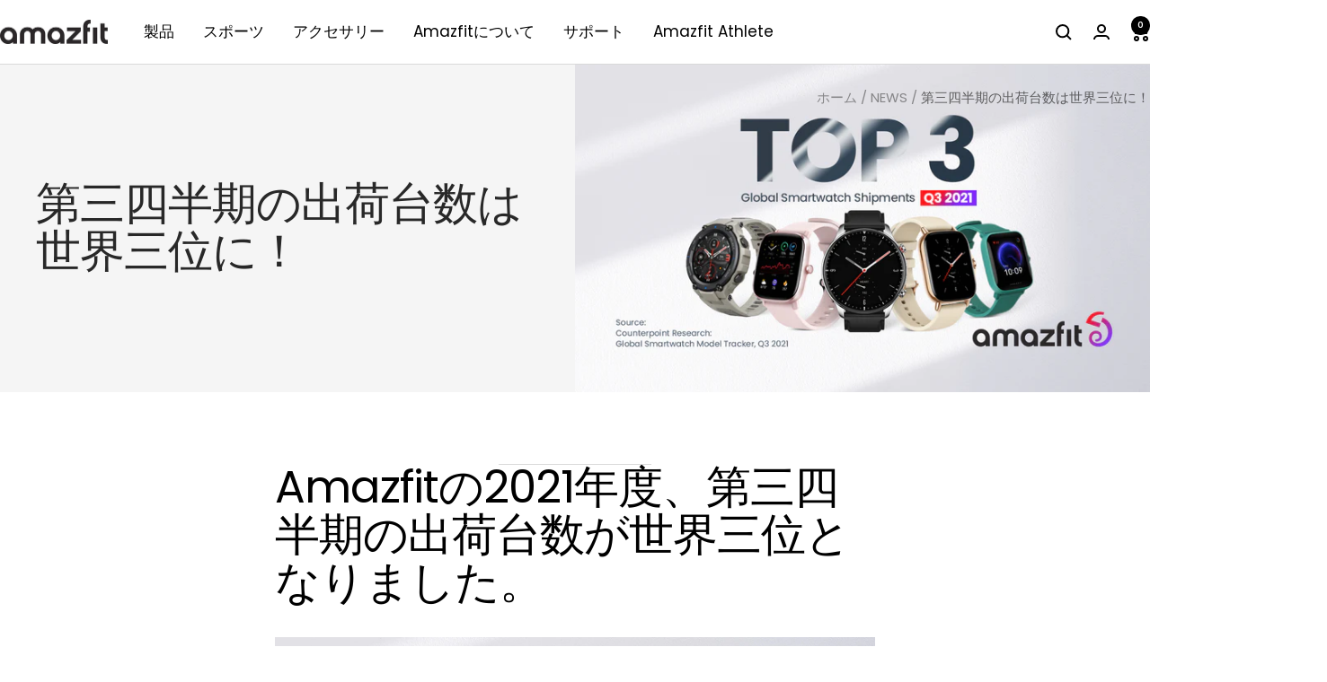

--- FILE ---
content_type: text/plain; charset=utf-8
request_url: https://events.getsitectrl.com/api/v1/events
body_size: 557
content:
{"id":"66fb4bd933100307","user_id":"66fb4bd93365cf02","time":1769210864844,"token":"1769210864.a12335ef972b5f52015f1ffc196c8373.1319703f9e773bf157c23757d6d8920b","geo":{"ip":"3.19.255.170","geopath":"147015:147763:220321:","geoname_id":4509177,"longitude":-83.0061,"latitude":39.9625,"postal_code":"43215","city":"Columbus","region":"Ohio","state_code":"OH","country":"United States","country_code":"US","timezone":"America/New_York"},"ua":{"platform":"Desktop","os":"Mac OS","os_family":"Mac OS X","os_version":"10.15.7","browser":"Other","browser_family":"ClaudeBot","browser_version":"1.0","device":"Spider","device_brand":"Spider","device_model":"Desktop"},"utm":{}}

--- FILE ---
content_type: text/javascript
request_url: https://www.amazfit.jp/cdn/shop/t/36/assets/custom.js?v=167639537848865775061764232017
body_size: -743
content:
//# sourceMappingURL=/cdn/shop/t/36/assets/custom.js.map?v=167639537848865775061764232017
